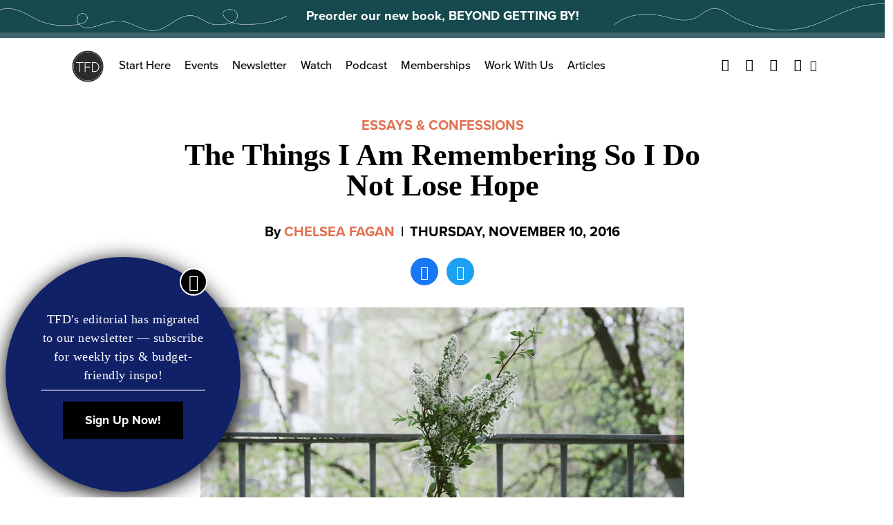

--- FILE ---
content_type: text/html; charset=utf-8
request_url: https://disqus.com/embed/comments/?base=default&f=thefinancialdiet&t_i=20392%20https%3A%2F%2Fthefinancialdiet.com%2F%3Fp%3D20392&t_u=https%3A%2F%2Fthefinancialdiet.com%2Fthings-remembering-not-lose-hope%2F&t_e=The%20Things%20I%20Am%20Remembering%20So%20I%20Do%20Not%20Lose%20Hope&t_d=%0A%20%20%20%20%20%20%20%20The%20Things%20I%20Am%20Remembering%20So%20I%20Do%20Not%20Lose%20Hope%20%20%20%20%20%20&t_t=The%20Things%20I%20Am%20Remembering%20So%20I%20Do%20Not%20Lose%20Hope&s_o=default
body_size: 5791
content:
<!DOCTYPE html>

<html lang="en" dir="ltr" class="not-supported type-">

<head>
    <title>Disqus Comments</title>

    
    <meta name="viewport" content="width=device-width, initial-scale=1, maximum-scale=1, user-scalable=no">
    <meta http-equiv="X-UA-Compatible" content="IE=edge"/>

    <style>
        .alert--warning {
            border-radius: 3px;
            padding: 10px 15px;
            margin-bottom: 10px;
            background-color: #FFE070;
            color: #A47703;
        }

        .alert--warning a,
        .alert--warning a:hover,
        .alert--warning strong {
            color: #A47703;
            font-weight: bold;
        }

        .alert--error p,
        .alert--warning p {
            margin-top: 5px;
            margin-bottom: 5px;
        }
        
        </style>
    
    <style>
        
        html, body {
            overflow-y: auto;
            height: 100%;
        }
        

        #error {
            display: none;
        }

        .clearfix:after {
            content: "";
            display: block;
            height: 0;
            clear: both;
            visibility: hidden;
        }

        
    </style>

</head>
<body>
    

    
    <div id="error" class="alert--error">
        <p>We were unable to load Disqus. If you are a moderator please see our <a href="https://docs.disqus.com/help/83/"> troubleshooting guide</a>. </p>
    </div>

    
    <script type="text/json" id="disqus-forumData">{"session":{"canModerate":false,"audienceSyncVerified":false,"canReply":true,"mustVerify":false,"recaptchaPublicKey":"6LfHFZceAAAAAIuuLSZamKv3WEAGGTgqB_E7G7f3","mustVerifyEmail":false},"forum":{"aetBannerConfirmation":null,"founder":"8211283","twitterName":"","commentsLinkOne":"1 Comment","guidelines":null,"disableDisqusBrandingOnPolls":false,"commentsLinkZero":"0 Comments","disableDisqusBranding":false,"id":"thefinancialdiet","createdAt":"2014-10-21T22:08:06.914386","category":"Business","aetBannerEnabled":false,"aetBannerTitle":null,"raw_guidelines":null,"initialCommentCount":null,"votingType":null,"daysUnapproveNewUsers":null,"installCompleted":true,"moderatorBadgeText":"","commentPolicyText":null,"aetEnabled":false,"channel":null,"sort":4,"description":"","organizationHasBadges":true,"newPolicy":true,"raw_description":"","customFont":null,"language":"en","adsReviewStatus":1,"commentsPlaceholderTextEmpty":null,"daysAlive":0,"forumCategory":{"date_added":"2016-01-28T01:54:31","id":1,"name":"Business"},"linkColor":null,"colorScheme":"auto","pk":"3273298","commentsPlaceholderTextPopulated":null,"permissions":{},"commentPolicyLink":null,"aetBannerDescription":null,"favicon":{"permalink":"https://disqus.com/api/forums/favicons/thefinancialdiet.jpg","cache":"//a.disquscdn.com/1768293611/images/favicon-default.png"},"name":"The Financial Diet","commentsLinkMultiple":"{num} Comments","settings":{"threadRatingsEnabled":false,"adsDRNativeEnabled":false,"behindClickEnabled":false,"disable3rdPartyTrackers":false,"adsVideoEnabled":false,"adsProductVideoEnabled":false,"adsPositionBottomEnabled":false,"ssoRequired":false,"contextualAiPollsEnabled":false,"unapproveLinks":false,"adsPositionRecommendationsEnabled":false,"adsEnabled":false,"adsProductLinksThumbnailsEnabled":false,"hasCustomAvatar":false,"organicDiscoveryEnabled":false,"adsProductDisplayEnabled":false,"adsProductLinksEnabled":false,"audienceSyncEnabled":false,"threadReactionsEnabled":false,"linkAffiliationEnabled":false,"adsPositionAiPollsEnabled":false,"disableSocialShare":false,"adsPositionTopEnabled":false,"adsProductStoriesEnabled":false,"sidebarEnabled":false,"adultContent":false,"allowAnonVotes":false,"gifPickerEnabled":true,"mustVerify":true,"badgesEnabled":false,"mustVerifyEmail":true,"allowAnonPost":true,"unapproveNewUsersEnabled":false,"mediaembedEnabled":true,"aiPollsEnabled":false,"userIdentityDisabled":false,"adsPositionPollEnabled":false,"discoveryLocked":false,"validateAllPosts":false,"adsSettingsLocked":false,"isVIP":false,"adsPositionInthreadEnabled":false},"organizationId":539723,"typeface":"auto","url":"","daysThreadAlive":0,"avatar":{"small":{"permalink":"https://disqus.com/api/forums/avatars/thefinancialdiet.jpg?size=32","cache":"//a.disquscdn.com/1768293611/images/noavatar32.png"},"large":{"permalink":"https://disqus.com/api/forums/avatars/thefinancialdiet.jpg?size=92","cache":"//a.disquscdn.com/1768293611/images/noavatar92.png"}},"signedUrl":""}}</script>

    <div id="postCompatContainer"><div class="comment__wrapper"><div class="comment__name clearfix"><img class="comment__avatar" src="https://c.disquscdn.com/uploads/users/794/4016/avatar92.jpg?1299606494" width="32" height="32" /><strong><a href="">Wallace Barker</a></strong> &bull; 9 years ago
        </div><div class="comment__content"><p>I thought this was fantastic, one of the most hopeful things I have read since the election. First time I have read your work in a while and I'm glad I did. I'm with you 100%!</p></div></div><div class="comment__wrapper"><div class="comment__name clearfix"><img class="comment__avatar" src="https://c.disquscdn.com/uploads/users/377/1898/avatar92.jpg?1553668664" width="32" height="32" /><strong><a href="">Raul Felix</a></strong> &bull; 9 years ago
        </div><div class="comment__content"><p>"Our retirements after a lifetime of labor should not be a question mark, should not be a luxury good. Our educations should not be crippling financial decisions. Our health should not be something we feel we need to skimp on in lean months." Awesome.</p></div></div><div class="comment__wrapper"><div class="comment__name clearfix"><img class="comment__avatar" src="https://c.disquscdn.com/uploads/users/7887/273/avatar92.jpg?1544801402" width="32" height="32" /><strong><a href="">Violaine</a></strong> &bull; 9 years ago
        </div><div class="comment__content"><p>Also: " If you would like to join and can’t afford the fee, email me and I will help you pay it."<br>That's so wonderful of you. Instead of moaning, you take action and try to make some changes - I love that.</p></div></div><div class="comment__wrapper"><div class="comment__name clearfix"><img class="comment__avatar" src="//a.disquscdn.com/1768293611/images/noavatar92.png" width="32" height="32" /><strong><a href="">kdlaf</a></strong> &bull; 9 years ago
        </div><div class="comment__content"><p>"a left whose intersectionality does not mean “how many women are on the board at Goldman Sachs.”"</p><p>^^Yes Yes Yes</p></div></div><div class="comment__wrapper"><div class="comment__name clearfix"><img class="comment__avatar" src="//a.disquscdn.com/1768293611/images/noavatar92.png" width="32" height="32" /><strong><a href="">NL</a></strong> &bull; 9 years ago
        </div><div class="comment__content"><p>(comes up for air for one second)</p><p>Post about how to handle your finances/manage your investments in times of great economic uncertainty please PLEASE!</p><p>(slides back into the abyss)</p></div></div><div class="comment__wrapper"><div class="comment__name clearfix"><img class="comment__avatar" src="https://c.disquscdn.com/uploads/users/15453/8205/avatar92.jpg?1429803406" width="32" height="32" /><strong><a href="">GBee</a></strong> &bull; 9 years ago
        </div><div class="comment__content"><p>Thank you so much for this. Yesterday was definitely a day to mourn. I cried when I woke up, in my office, in the bathroom, in the gym after work. DC was so solemn.</p><p>It is painful to read posts on Facebook from democrats my age saying that this is just the beginning of a revolution as if Trump being elected is part of the plan. It doesn't feel that way for me, I feel devastated and worried for the future. What a giant step back for America.</p><p>We do not deserve this. Every day we will wake up and fight. Fight for equality and kindness. Fight against hatred and fear. We will empower young girls to understand that they can and will be important, be heard, be great. I will work to teach my nieces that they are strong and powerful girls and they will be strong and powerful woman. Do not be scared, do not feel less than, do not let anyone treat you like you are beneath them. We will right this wrong.</p></div></div><div class="comment__wrapper"><div class="comment__name clearfix"><img class="comment__avatar" src="https://c.disquscdn.com/uploads/users/12744/1252/avatar92.jpg?1540887366" width="32" height="32" /><strong><a href="">Judith</a></strong> &bull; 9 years ago
        </div><div class="comment__content"><p>It's so weird to me that a society that could afford basic rights for everyone chooses to convince people they are privileges. Down that road there is no growth (except for the very rich, of course) and it breeds the social class where people are so afraid of everyone because inside their minds they have to fight for survival and everything else that should be included in basic rights. People constantly afraid cannot afford to make kindness a priority. Sometimes they even lack the energy at the end of the day to imagine kindness.</p><p>I firmly believe that people working full-time should not be concerned about basic needs. A job that leaves me wondering two weeks into a paycheck about how I'll be able to afford food for the rest of the month is not healthy on any level. I'm also an honest realist. Living in Eastern Europe I realise that there are very few career paths that will allow you to go beyond worrying about basic expenses. I'm lucky enough to have been able to get a degree in such a field but I'm not kidding myself. While I truly love what I studied, I wouldn't be doing it if it didn't allow me to afford the basic human rights that to the average person might be a comfort instead of a right.<br>And that is a scary world.</p></div></div><div class="comment__wrapper"><div class="comment__name clearfix"><img class="comment__avatar" src="https://c.disquscdn.com/uploads/users/14596/7237/avatar92.jpg?1609849044" width="32" height="32" /><strong><a href="">Summer</a></strong> &bull; 9 years ago
        </div><div class="comment__content"><p>It constantly boggles my mind how hard folks fight AGAINST social well-being in the US. People are opposed to everyone having equal access to healthcare and education because "I'll be damned if I'm paying for someone else to go to college!" or "Your health issues aren't my problem!" even though EVERYONE benefits from a healthy, educated society. If you're barely making ends meet even when you're working 40+ hours a week, it's not because wages are crappy, it's because you're not working hard enough and/or must have made some poor choices along the way. It's so much easier for people to adopt a "not my problem" outlook, and preach that everyone should accept responsibility for the circumstances they're in. It's really unfortunate and incredibly difficult to know how to overcome. It's further perplexing how the people who are so anti-welfare are also the ones who scream loudest about how terrible abortion is and want to increase regulations and cost of birth control. Baffling, honestly.</p></div></div><div class="comment__wrapper"><div class="comment__name clearfix"><img class="comment__avatar" src="https://c.disquscdn.com/uploads/users/12744/1252/avatar92.jpg?1540887366" width="32" height="32" /><strong><a href="">Judith</a></strong> &bull; 9 years ago
        </div><div class="comment__content"><p>I agree, it baffles me too.<br>It's even sort of ironic how people of the country with attitudes like "Go Team!" and "We can do it for the Team!" fail to apply the same attitude to the bigger team and realise the potential of it. It would be almost amusing if it weren't so so disappointing. Not to sound like a five year old but it's also a mean way to live.</p></div></div><div class="comment__wrapper"><div class="comment__name clearfix"><img class="comment__avatar" src="//a.disquscdn.com/1768293611/images/noavatar92.png" width="32" height="32" /><strong><a href="">Katinka</a></strong> &bull; 9 years ago
        </div><div class="comment__content"><p>Thank you for sharing your perspective. This election has shocked people around the world and, as a European, it makes me very anxious about the upcoming elections in France and Germany. Populism is on the rise all throughout the West with disconcerting effects.</p></div></div><div class="comment__wrapper"><div class="comment__name clearfix"><img class="comment__avatar" src="https://c.disquscdn.com/uploads/users/6948/1608/avatar92.jpg?1516735896" width="32" height="32" /><strong><a href="">EJL</a></strong> &bull; 9 years ago
        </div><div class="comment__content"><p>I appreciate reading this so much. Thank you, Chelsea.</p></div></div><div class="comment__wrapper"><div class="comment__name clearfix"><img class="comment__avatar" src="//a.disquscdn.com/1768293611/images/noavatar92.png" width="32" height="32" /><strong><a href="">TJ</a></strong> &bull; 9 years ago
        </div><div class="comment__content"><p>Instead I've been donating to the ACLU to fight against unconstitutional policies, and setting up monthly contributions and volunteer at the local Planned Parenthood, homeless shelters and other organizations about to lose funding that provide the support the government can't and now won't</p></div></div><div class="comment__wrapper"><div class="comment__name clearfix"><img class="comment__avatar" src="https://c.disquscdn.com/uploads/users/20140/7156/avatar92.jpg?1593459490" width="32" height="32" /><strong><a href="">brianna</a></strong> &bull; 9 years ago
        </div><div class="comment__content"><p>👏👏👏</p></div></div><div class="comment__wrapper"><div class="comment__name clearfix"><img class="comment__avatar" src="//a.disquscdn.com/1768293611/images/noavatar92.png" width="32" height="32" /><strong><a href="">Brenna</a></strong> &bull; 9 years ago
        </div><div class="comment__content"><p>Well said!</p></div></div><div class="comment__wrapper"><div class="comment__name clearfix"><img class="comment__avatar" src="https://c.disquscdn.com/uploads/users/20692/8935/avatar92.jpg?1462413174" width="32" height="32" /><strong><a href="">ZJ Thorne</a></strong> &bull; 9 years ago
        </div><div class="comment__content"><p>Thank you for this. These desires should not be considered luxuries. Hopefully, many of us can join together in coalition and change the landscape locally in 2018.</p></div></div><div class="comment__wrapper"><div class="comment__name clearfix"><img class="comment__avatar" src="https://c.disquscdn.com/uploads/users/14808/9422/avatar92.jpg?1437505242" width="32" height="32" /><strong><a href="">Shannon Georgia</a></strong> &bull; 9 years ago
        </div><div class="comment__content"><p>Thanks Chelsea, this is so good. Super helpful words to hear right now.</p></div></div><div class="comment__wrapper"><div class="comment__name clearfix"><img class="comment__avatar" src="//a.disquscdn.com/1768293611/images/noavatar92.png" width="32" height="32" /><strong><a href="">Diana</a></strong> &bull; 9 years ago
        </div><div class="comment__content"><p>Great piece Chelsea! Well done!</p></div></div><div class="comment__wrapper"><div class="comment__name clearfix"><img class="comment__avatar" src="https://c.disquscdn.com/uploads/users/7887/273/avatar92.jpg?1544801402" width="32" height="32" /><strong><a href="">Violaine</a></strong> &bull; 9 years ago
        </div><div class="comment__content"><p>Getting involved in politics and becoming a party member, when I was 17, has done so much for my confidence and to help me understanding what was going on, and has informed me so much, even at times when I disagreed with that party. I loved reading that post. I feel for the US today.</p></div></div><div class="comment__wrapper"><div class="comment__name clearfix"><img class="comment__avatar" src="//a.disquscdn.com/1768293611/images/noavatar92.png" width="32" height="32" /><strong><a href="">Barrett</a></strong> &bull; 9 years ago
        </div><div class="comment__content"><p>Thank you for the open support of the Democratic Socialists. I'm so horrified right now that this will be the first president that my son remembers.</p></div></div></div>


    <div id="fixed-content"></div>

    
        <script type="text/javascript">
          var embedv2assets = window.document.createElement('script');
          embedv2assets.src = 'https://c.disquscdn.com/embedv2/latest/embedv2.js';
          embedv2assets.async = true;

          window.document.body.appendChild(embedv2assets);
        </script>
    



    
</body>
</html>


--- FILE ---
content_type: text/html; charset=utf-8
request_url: https://www.google.com/recaptcha/api2/aframe
body_size: 268
content:
<!DOCTYPE HTML><html><head><meta http-equiv="content-type" content="text/html; charset=UTF-8"></head><body><script nonce="Q_TN46c2mAwz4jeUdYHMbQ">/** Anti-fraud and anti-abuse applications only. See google.com/recaptcha */ try{var clients={'sodar':'https://pagead2.googlesyndication.com/pagead/sodar?'};window.addEventListener("message",function(a){try{if(a.source===window.parent){var b=JSON.parse(a.data);var c=clients[b['id']];if(c){var d=document.createElement('img');d.src=c+b['params']+'&rc='+(localStorage.getItem("rc::a")?sessionStorage.getItem("rc::b"):"");window.document.body.appendChild(d);sessionStorage.setItem("rc::e",parseInt(sessionStorage.getItem("rc::e")||0)+1);localStorage.setItem("rc::h",'1769463445092');}}}catch(b){}});window.parent.postMessage("_grecaptcha_ready", "*");}catch(b){}</script></body></html>

--- FILE ---
content_type: application/javascript; charset=utf-8
request_url: https://fundingchoicesmessages.google.com/f/AGSKWxWWfxN4II05iiOLfcsBWNPpKi0Yn6VuB9xEZ9LesWZzF4oVqqYIHLR5jtB4Mqmk2cb4tjkoXmI418k44iJGfhofDQDxjCeAwjVJLqLHzIamLSgTCckAcFjP49veU8oVrmVPk63_vuHLGQnM6ypbPNPdjoYQ5Tz9IHREpip4byags7_TlsGczFRVN3Sq/_/adgear.js/adcollector./exbl.php?/bdcustomadsense--ad-limits.
body_size: -1286
content:
window['5179f7a6-808f-4df5-b8b0-e167f8428fe2'] = true;

--- FILE ---
content_type: text/javascript
request_url: https://s14354.pcdn.co/wp-content/themes/thefinancialdiet.com/dist/js/global.js?ver=1706813991
body_size: 3886
content:
/*! For license information please see global.js.LICENSE.txt */
!function(){var e={59:function(e){e.exports=function(){"use strict";var e="undefined"!=typeof document&&document.documentMode,t={rootMargin:"0px",threshold:0,load:function(t){if("picture"===t.nodeName.toLowerCase()){var o=t.querySelector("img"),r=!1;null===o&&(o=document.createElement("img"),r=!0),e&&t.getAttribute("data-iesrc")&&(o.src=t.getAttribute("data-iesrc")),t.getAttribute("data-alt")&&(o.alt=t.getAttribute("data-alt")),r&&t.append(o)}if("video"===t.nodeName.toLowerCase()&&!t.getAttribute("data-src")&&t.children){for(var n=t.children,i=void 0,s=0;s<=n.length-1;s++)(i=n[s].getAttribute("data-src"))&&(n[s].src=i);t.load()}t.getAttribute("data-poster")&&(t.poster=t.getAttribute("data-poster")),t.getAttribute("data-src")&&(t.src=t.getAttribute("data-src")),t.getAttribute("data-srcset")&&t.setAttribute("srcset",t.getAttribute("data-srcset"));var a=",";if(t.getAttribute("data-background-delimiter")&&(a=t.getAttribute("data-background-delimiter")),t.getAttribute("data-background-image"))t.style.backgroundImage="url('"+t.getAttribute("data-background-image").split(a).join("'),url('")+"')";else if(t.getAttribute("data-background-image-set")){var c=t.getAttribute("data-background-image-set").split(a),d=c[0].substr(0,c[0].indexOf(" "))||c[0];d=-1===d.indexOf("url(")?"url("+d+")":d,1===c.length?t.style.backgroundImage=d:t.setAttribute("style",(t.getAttribute("style")||"")+"background-image: "+d+"; background-image: -webkit-image-set("+c+"); background-image: image-set("+c+")")}t.getAttribute("data-toggle-class")&&t.classList.toggle(t.getAttribute("data-toggle-class"))},loaded:function(){}};function o(e){e.setAttribute("data-loaded",!0)}var r=function(e){return"true"===e.getAttribute("data-loaded")},n=function(e){var t=1<arguments.length&&void 0!==arguments[1]?arguments[1]:document;return e instanceof Element?[e]:e instanceof NodeList?e:t.querySelectorAll(e)};return function(){var e,i,s=0<arguments.length&&void 0!==arguments[0]?arguments[0]:".lozad",a=1<arguments.length&&void 0!==arguments[1]?arguments[1]:{},c=Object.assign({},t,a),d=c.root,u=c.rootMargin,l=c.threshold,f=c.load,g=c.loaded,p=void 0;"undefined"!=typeof window&&window.IntersectionObserver&&(p=new IntersectionObserver((e=f,i=g,function(t,n){t.forEach((function(t){(0<t.intersectionRatio||t.isIntersecting)&&(n.unobserve(t.target),r(t.target)||(e(t.target),o(t.target),i(t.target)))}))}),{root:d,rootMargin:u,threshold:l}));for(var m,b=n(s,d),h=0;h<b.length;h++)(m=b[h]).getAttribute("data-placeholder-background")&&(m.style.background=m.getAttribute("data-placeholder-background"));return{observe:function(){for(var e=n(s,d),t=0;t<e.length;t++)r(e[t])||(p?p.observe(e[t]):(f(e[t]),o(e[t]),g(e[t])))},triggerLoad:function(e){r(e)||(f(e),o(e),g(e))},observer:p}}}()},649:function(e){e.exports=function(e){var t={};function o(r){if(t[r])return t[r].exports;var n=t[r]={i:r,l:!1,exports:{}};return e[r].call(n.exports,n,n.exports,o),n.l=!0,n.exports}return o.m=e,o.c=t,o.d=function(e,t,r){o.o(e,t)||Object.defineProperty(e,t,{enumerable:!0,get:r})},o.r=function(e){"undefined"!=typeof Symbol&&Symbol.toStringTag&&Object.defineProperty(e,Symbol.toStringTag,{value:"Module"}),Object.defineProperty(e,"__esModule",{value:!0})},o.t=function(e,t){if(1&t&&(e=o(e)),8&t)return e;if(4&t&&"object"==typeof e&&e&&e.__esModule)return e;var r=Object.create(null);if(o.r(r),Object.defineProperty(r,"default",{enumerable:!0,value:e}),2&t&&"string"!=typeof e)for(var n in e)o.d(r,n,function(t){return e[t]}.bind(null,n));return r},o.n=function(e){var t=e&&e.__esModule?function(){return e.default}:function(){return e};return o.d(t,"a",t),t},o.o=function(e,t){return Object.prototype.hasOwnProperty.call(e,t)},o.p="",o(o.s=0)}([function(e,t,o){"use strict";o.r(t);class r{static getTime(){return parseFloat(this.timer.now().toFixed(3))}static custom(e,t,o,...r){console.log(`%c${e}%c${o?` [${this.getTime()}]`:""}`,t,this.logStyle.time,...r)}static title(e){this.custom(e,this.logStyle.title,!1)}static info(...e){this.custom(this.modeText.info,this.logStyle.info,this.timeStampEnabled,...e)}static warn(...e){this.custom(this.modeText.warn,this.logStyle.warning,this.timeStampEnabled,...e)}static error(...e){this.custom(this.modeText.error,this.logStyle.danger,this.timeStampEnabled,...e)}static success(...e){this.custom(this.modeText.success,this.logStyle.success,this.timeStampEnabled,...e)}}r.timer="undefined"!=typeof window&&window.performance||Date,r.modeText={info:"INFO",warn:"WARN",error:"ERROR",success:"OK"},r.logStyle={info:"background: #3880ff; color: #ffffff; border-radius: 3px; padding: 0 5px",success:"background: #10dc60; color: #ffffff; border-radius: 3px; padding: 0 5px",warning:"background: #ffce00; color: #ffffff; border-radius: 3px; padding: 0 5px",danger:"background: #f04141; color: #ffffff; border-radius: 3px; padding: 0 5px",time:"color: #ffce00",title:"font-size: 1.5rem"},r.timeStampEnabled=!0,o.d(t,"Log",(function(){return r}))}])},808:function(e,t,o){"use strict";o.d(t,{l:function(){return r}});const r=e=>{const{effectiveType:t}=navigator.connection;if("4g"===t||"5g"===t)for(let t of e)document.head.innerHTML+=`<link rel="prefetch" href="${t.dataset.prefetchUrl}">`}},329:function(e,t,o){var r;r=void 0!==o.g?o.g:this,e.exports=function(e,t,o){"use strict";var n,i=r.document.getElementsByTagName("script")[0],s=r.document.createElement("script");return"boolean"==typeof t&&(n=o,o=t,t=n),s.src=e,s.async=!o,i.parentNode.insertBefore(s,i),t&&"function"==typeof t&&(s.onload=t),s}}},t={};function o(r){var n=t[r];if(void 0!==n)return n.exports;var i=t[r]={exports:{}};return e[r].call(i.exports,i,i.exports,o),i.exports}o.n=function(e){var t=e&&e.__esModule?function(){return e.default}:function(){return e};return o.d(t,{a:t}),t},o.d=function(e,t){for(var r in t)o.o(t,r)&&!o.o(e,r)&&Object.defineProperty(e,r,{enumerable:!0,get:t[r]})},o.g=function(){if("object"==typeof globalThis)return globalThis;try{return this||new Function("return this")()}catch(e){if("object"==typeof window)return window}}(),o.o=function(e,t){return Object.prototype.hasOwnProperty.call(e,t)},function(){"use strict";function e(e){for(var t=1;t<arguments.length;t++){var o=arguments[t];for(var r in o)e[r]=o[r]}return e}o(649);var t=function t(o,r){function n(t,n,i){if("undefined"!=typeof document){"number"==typeof(i=e({},r,i)).expires&&(i.expires=new Date(Date.now()+864e5*i.expires)),i.expires&&(i.expires=i.expires.toUTCString()),t=encodeURIComponent(t).replace(/%(2[346B]|5E|60|7C)/g,decodeURIComponent).replace(/[()]/g,escape);var s="";for(var a in i)i[a]&&(s+="; "+a,!0!==i[a]&&(s+="="+i[a].split(";")[0]));return document.cookie=t+"="+o.write(n,t)+s}}return Object.create({set:n,get:function(e){if("undefined"!=typeof document&&(!arguments.length||e)){for(var t=document.cookie?document.cookie.split("; "):[],r={},n=0;n<t.length;n++){var i=t[n].split("="),s=i.slice(1).join("=");try{var a=decodeURIComponent(i[0]);if(r[a]=o.read(s,a),e===a)break}catch(e){}}return e?r[e]:r}},remove:function(t,o){n(t,"",e({},o,{expires:-1}))},withAttributes:function(o){return t(this.converter,e({},this.attributes,o))},withConverter:function(o){return t(e({},this.converter,o),this.attributes)}},{attributes:{value:Object.freeze(r)},converter:{value:Object.freeze(o)}})}({read:function(e){return'"'===e[0]&&(e=e.slice(1,-1)),e.replace(/(%[\dA-F]{2})+/gi,decodeURIComponent)},write:function(e){return encodeURIComponent(e).replace(/%(2[346BF]|3[AC-F]|40|5[BDE]|60|7[BCD])/g,decodeURIComponent)}},{path:"/"}),r=t,n=o(808),i=o(59),s=o.n(i);window.Cookies=r;const a=WP_SETTINGS.IN_DEVMODE?WP_SETTINGS.LOCAL_DIST_URL:WP_SETTINGS.PUBLIC_DIST_URL;if("undefined"!=typeof devlog&&devlog.info("Here are your settings: \n",WP_SETTINGS),WP_SETTINGS)for(let[e,t]of Object.entries(WP_SETTINGS))window[e]=t;if(s()(".lazy",{rootMargin:"300px 0px",loaded:e=>{e.classList.add("is-loaded"),e.dataset.bg&&(e.style.backgroundImage=`url('${e.dataset.bg}')`)}}).observe(),-1!=navigator.userAgent.indexOf("Safari")&&-1==navigator.userAgent.indexOf("Chrome")||window.legacyBrowser){const e=o(329);e("https://unpkg.com/webp-hero@0.0.0-dev.27/dist-cjs/polyfills.js"),e("https://unpkg.com/webp-hero@0.0.0-dev.27/dist-cjs/webp-hero.bundle.js",(()=>{(new webpHero.WebpMachine).polyfillDocument()}))}const c=new URLSearchParams(window.location.search),d=document.querySelector("[data-cookie-consent]"),u=r.get("saw_cookie_consent");d&&!u&&(window.closeCookieConsent=()=>{d.classList.remove("is-showing"),r.set("saw_cookie_consent",!0)},window.denyCookieConsent=()=>{},setTimeout((()=>{d.classList.add("is-showing"),setTimeout((()=>{closeCookieConsent()}),15e3)}),3e3));const l=document.querySelectorAll("[data-shows]");if(l)for(let e of l){const{target:t,targetSelector:o,classname:r="is-showing",hide:n}=e.dataset.shows.includes("target")?JSON.parse(e.dataset.shows):{},i=t||e.dataset.shows,s=o||`[data-ref="${i}"]`,a=document.querySelector(s),c=n?document.querySelectorAll(n):null;e.addEventListener("click",(()=>{if(c)for(let e of c)a.classList.contains(r)?e.style.visibility="visible":e.style.visibility="hidden";e.classList.toggle("is-clicked"),a.classList.toggle(r);const t=a.querySelector("iframe");if(!t)return;const o=t.dataset.src;a.classList.contains(r)?t.setAttribute("src",`${o}&autoplay=1`):t.setAttribute("src",o.replace("&autoplay=1",""))}))}const f=document.querySelectorAll("[data-watch-position]");if(f)for(let e of f){const t=JSON.parse(e.dataset.watchPosition),o=t.direction||"top",r=t.offset||0,n=t.fixed||!1,i=t.classname||"is-showing",s=t.reveal,a={},c=.66,d=window.innerHeight*c;window.addEventListener("scroll",(()=>{const t=e.getBoundingClientRect()[o];n?window.scrollY>=r?e.classList.add(i):e.classList.contains(i)&&e.classList.remove(i):s?t<=d&&e.classList.add(i):t<r?(a.position=window.scrollY,e.classList.add(i)):!s&&window.scrollY<=a.position&&e.classList.remove(i)}))}(()=>{if(window.location.href.includes("staging")||document.body.classList.contains("logged-in"))return;const{effectiveType:e}=navigator.connection;if("4g"!==e&&"5g"!==e)return;const t=document.querySelectorAll("[data-prefetch-url]");t.length&&(0,n.l)(t)})();const g=document.querySelectorAll("select");if(g)for(let e of g)if(e.selectedOptions)for(let t of e.selectedOptions)t.classList.add("is-selected");const p=document.querySelectorAll(".Form__item [data-param]");if(p)for(let e of p){const t=e.dataset.param;if(c)for(let[o,r]of c)o==t&&(e.value=r)}window.submitForm=async e=>{e.preventDefault(),loadJS(`${a}/js/handleFormSubmission.js`,(function(){handleFormSubmission(e)}))},(()=>{const e=document.querySelector("[data-popup]"),t=r.get("saw_primary_popup");e&&!t&&(e.querySelector("[data-popup-close]").addEventListener("click",(()=>{e.classList.remove("is-showing")})),setTimeout((()=>{e.classList.add("is-showing"),r.set("saw_primary_popup",!0,{expires:7})}),5e3))})()}()}();